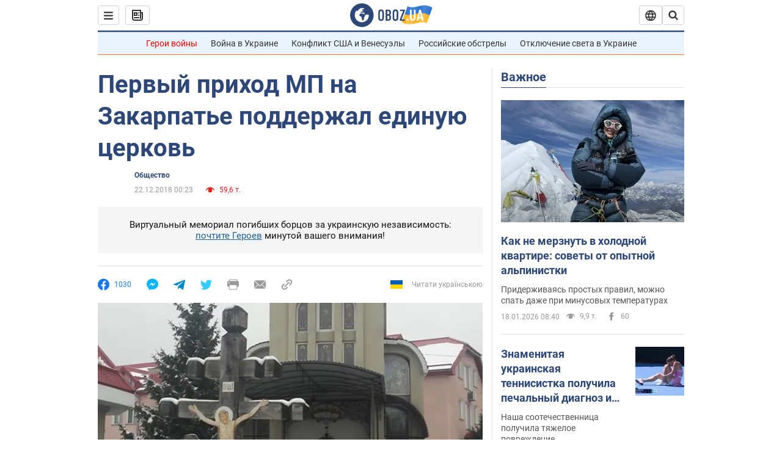

--- FILE ---
content_type: application/x-javascript; charset=utf-8
request_url: https://servicer.idealmedia.io/1418748/1?nocmp=1&sessionId=696d1546-0904e&sessionPage=1&sessionNumberWeek=1&sessionNumber=1&cbuster=1768756550228174103939&pvid=cdf54821-a081-4198-993f-339207cb6d53&implVersion=11&lct=1763555100&mp4=1&ap=1&consentStrLen=0&wlid=50743347-d7f1-4960-b276-0310de48ca80&uniqId=16a51&niet=4g&nisd=false&evt=%5B%7B%22event%22%3A1%2C%22methods%22%3A%5B1%2C2%5D%7D%2C%7B%22event%22%3A2%2C%22methods%22%3A%5B1%2C2%5D%7D%5D&pv=5&jsv=es6&dpr=1&hashCommit=cbd500eb&apt=2018-12-22T00%3A23%3A00&tfre=4142&scale_metric_1=64.00&scale_metric_2=256.00&scale_metric_3=100.00&w=0&h=1&tl=150&tlp=1&sz=0x1&szp=1&szl=1&cxurl=https%3A%2F%2Fnews.obozrevatel.com%2Fsociety%2Fpervyij-prihod-mp-na-zakarpate-podderzhal-edinuyu-tserkov.htm&ref=&lu=https%3A%2F%2Fnews.obozrevatel.com%2Fsociety%2Fpervyij-prihod-mp-na-zakarpate-podderzhal-edinuyu-tserkov.htm
body_size: 836
content:
var _mgq=_mgq||[];
_mgq.push(["IdealmediaLoadGoods1418748_16a51",[
["tsn.ua","11957692","1","У Львові поліціянтка з ноги напала на жінку, яка прибирала сніг","Львівська міська рада та поліція з’ясовують обставини конфлікту між поліціянткою та двірничкою","0","","","","qzcw3uYQvTTj23s39MMVvVku6n4GOmPtLr842YmRBmowTJzDlndJxZG2sYQLxm7SJP9NESf5a0MfIieRFDqB_Kldt0JdlZKDYLbkLtP-Q-UWLugNzKpkBqIG83z4NFLP",{"i":"https://s-img.idealmedia.io/n/11957692/45x45/79x0x630x630/aHR0cDovL2ltZ2hvc3RzLmNvbS90LzUwOTE1My9mZjZkN2NlMzJkNTI1YjE3Njg2NGZhYTc1MzE0NjdmOS5qcGVn.webp?v=1768756550-zXxhWYg2lDjsTknU1iZLuoHTW-hHlhvMK69LKWTR6F0","l":"https://clck.idealmedia.io/pnews/11957692/i/1298901/pp/1/1?h=qzcw3uYQvTTj23s39MMVvVku6n4GOmPtLr842YmRBmowTJzDlndJxZG2sYQLxm7SJP9NESf5a0MfIieRFDqB_Kldt0JdlZKDYLbkLtP-Q-UWLugNzKpkBqIG83z4NFLP&utm_campaign=obozrevatel.com&utm_source=obozrevatel.com&utm_medium=referral&rid=563adf90-f491-11f0-a7f4-c4cbe1e3eca4&tt=Direct&att=3&afrd=296&iv=11&ct=1&gdprApplies=0&muid=q0iOmKfUHTf9&st=-300&mp4=1&h2=RGCnD2pppFaSHdacZpvmnsy2GX6xlGXVu7txikoXAu9RGCPw-Jj4BtYdULfjGweqWZ1ZO-tw1p4XvU9aUf71HQ**","adc":[],"sdl":0,"dl":"","category":"События Украины","dbbr":0,"bbrt":0,"type":"e","media-type":"static","clicktrackers":[],"cta":"Читати далі","cdt":"","tri":"563aefba-f491-11f0-a7f4-c4cbe1e3eca4","crid":"11957692"}],],
{"awc":{},"dt":"desktop","ts":"","tt":"Direct","isBot":1,"h2":"RGCnD2pppFaSHdacZpvmnsy2GX6xlGXVu7txikoXAu9RGCPw-Jj4BtYdULfjGweqWZ1ZO-tw1p4XvU9aUf71HQ**","ats":0,"rid":"563adf90-f491-11f0-a7f4-c4cbe1e3eca4","pvid":"cdf54821-a081-4198-993f-339207cb6d53","iv":11,"brid":32,"muidn":"q0iOmKfUHTf9","dnt":2,"cv":2,"afrd":296,"consent":true,"adv_src_id":39175}]);
_mgqp();
